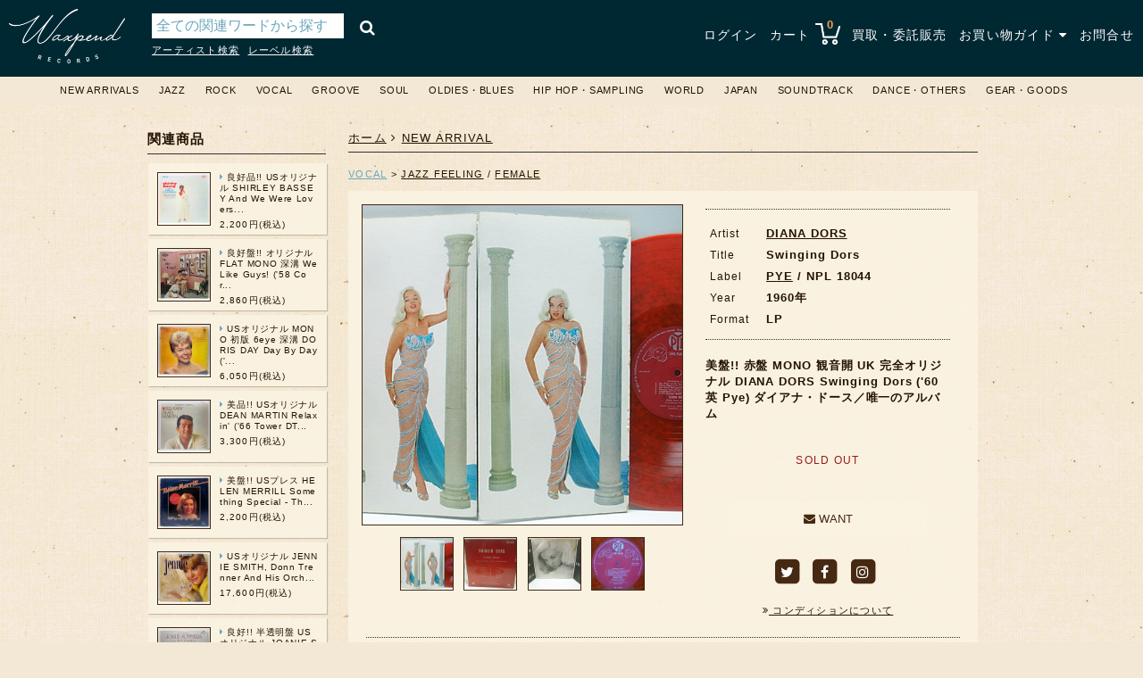

--- FILE ---
content_type: text/html; charset=utf-8
request_url: https://www.waxpend.com/items/8790
body_size: 9785
content:
<!DOCTYPE html>
<html lang='ja'>
<head>
<meta charset='UTF-8'>
<meta content='IE=edge' http-equiv='X-UA-Compatible'>
<meta content='0E7E21FAE309C27120850AB58C6AF503' name='msvalidate.01'>
<link href='https://www.waxpend.com/items/8790' media='all' rel='alternate'>
<link href='https://www.waxpend.com/feed' rel='alternate' title='RSS feed' type='application/rss+xml'>
<link href='/apple-touch-icon-precomposed.png' rel='apple-touch-icon'>
<title>DIANA DORS / Swinging Dors (LP) / PYE | WAXPEND RECORDS</title>
<meta name="description" content="美盤!! 赤盤 MONO 観音開 UK 完全オリジナル DIANA DORS Swinging Dors (&#39;60 英 Pye) ダイアナ・ドース／唯一のアルバムの商品ページ。英国のマリリン・モンローと形容されるほどのセクシーな女優さん、ダイアナ・ドースの歌唱が楽しめる唯一のアルバム。 UK 完全オリジナル" />
<meta name="keywords" content="diana dors, swinging dors, pye, 大阪, 中古, レコード, 堀江, waxpend records, ワックスペンドレコード, lp, 販売, 買取, jazz, rock, 心斎橋" />
<link rel="canonical" href="https://www.waxpend.com/items/8790" />
<meta property="og:title" content="DIANA DORS / Swinging Dors (LP) / PYE | WAXPEND RECORDS" />
<meta property="og:url" content="https://www.waxpend.com/items/8790" />
<meta property="og:image" content="https://www.waxpend.com/uploads/item_image/image/53310/main_e4494226-e029-462a-a628-e18534a48167.jpg" />
<meta property="og:site_name" content="大阪・堀江の中古レコード販売・買取 WAXPEND RECORDS" />
<meta property="og:description" content="美盤!! 赤盤 MONO 観音開 UK 完全オリジナル DIANA DORS Swinging Dors (&#39;60 英 Pye) ダイアナ・ドース／唯一のアルバムの商品ページ。英国のマリリン・モンローと形容されるほどのセクシーな女優さん、ダイアナ・ドースの歌唱が楽しめる唯一のアルバム。 UK 完全オリジナル" />
<meta property="og:locale" content="ja_JP" />
<meta name="twitter:card" content="summary" />
<meta name="twitter:site" content="@waxpendrecords" />
<meta name="thumbnail" content="https://www.waxpend.com/uploads/item_image/image/53310/main_e4494226-e029-462a-a628-e18534a48167.jpg" />

<meta name="csrf-param" content="authenticity_token" />
<meta name="csrf-token" content="P+fem6rmEbVX6R/GvgFaAvq6Zpkfg/qH+Vg95jg+PHQCK+TRtZ4hn7s6mpzFQR1T9l0j1kGO2tRThSKxdZoM3w==" />
<link rel="shortcut icon" type="image/x-icon" href="/favicon.ico" />

<!--[if lt IE 9]>
<script src="https://oss.maxcdn.com/libs/html5shiv/3.7.0/html5shiv.js" data-turbolinks-track="true"></script>
<script src="http://css3-mediaqueries-js.googlecode.com/svn/trunk/css3-mediaqueries.js" data-turbolinks-track="true"></script>
<script src="https://oss.maxcdn.com/libs/respond.js/1.3.0/respond.min.js" data-turbolinks-track="true"></script>
<![endif]-->
<link rel="stylesheet" media="all" href="/assets/application-27b80e1bcbda78f49de6c8a0b8577576fe6c73bebd05879d424b489d369e85bf.css" data-turbolinks-track="true" />
<script src="https://maps.googleapis.com/maps/api/js?key=AIzaSyC250wCiTIcEMi8Bo6a8TFBrzwG7nUC6vU" data-turbolinks-track="true"></script>
<script src="/assets/application-dcf4bb4807f0d3847f5c6cd0036c4fe939e3cb396f80e4b3a3dedeb5045635ba.js" data-turbolinks-track="true"></script>
<script>
  (function(i,s,o,g,r,a,m){i['GoogleAnalyticsObject']=r;i[r]=i[r]||function(){
  	(i[r].q=i[r].q||[]).push(arguments)},i[r].l=1*new Date();a=s.createElement(o),
  	m=s.getElementsByTagName(o)[0];a.async=1;a.src=g;m.parentNode.insertBefore(a,m)
  })(window,document,'script','//www.googletagmanager.com/gtag/js?id=G-YMCJP5TRWW','ga');
  window.dataLayer = window.dataLayer || [];
  function gtag(){dataLayer.push(arguments);}
  gtag('js', new Date());
  
  gtag('config', 'G-YMCJP5TRWW');
</script>

</head>
<body>
<div class='header'>
<style>.header{padding:10px 10px;}</style>
<div class='logo'>
<h1 title='大阪・堀江の中古レコード店 WAXPEND RECORDS'>
<a href="/"><img width="100" alt="大阪・堀江の中古レコード店 WAXPEND RECORDS" src="/assets/logo-9b69cd003a9868f1609ba7dd9367ca01bdd1987f9bb68da57e6985790f1bc3be.png" /></a>
</h1>
</div>
<div class='search_wrapper'>
<div class='search'>
<form class="item_search" id="item_search" action="/items/search" accept-charset="UTF-8" method="get"><input name="utf8" type="hidden" value="&#x2713;" /><input type="submit" name="commit" value="&#xf002;" />
<div class='search_text'>
<input placeholder="全ての関連ワードから探す" type="text" name="q[name_or_title_or_artist_or_label_or_html_description_cont]" id="q_name_or_title_or_artist_or_label_or_html_description_cont" />
<input value="seq desc" type="hidden" name="q[s]" id="q_s" />
<input value="2000-01-01" type="hidden" name="q[arrivaled_gteq]" id="q_arrivaled_gteq" />
<input value="1" type="hidden" name="q[quantity_gteq]" id="q_quantity_gteq" />

</div>
</form>
</div>
<div class='search_link'>
<ul>
<li>
<a href="/items/artist?i=a">アーティスト検索</a>
</li>
<li>
<a href="/items/label?i=a">レーベル検索</a>
</li>
</ul>
</div>

</div>
<div class='nav'>
<ul>
<li>
<a href="/login">ログイン</a>
</li>
<li class='cart'>
<a href="/carts">カート <img src="/assets/shopping_cart-422c31b3e859af32f71fde68373243cf24d33e638a3ee88b66ba2aeecc7fa811.png" alt="Shopping cart 422c31b3e859af32f71fde68373243cf24d33e638a3ee88b66ba2aeecc7fa811" /></a>
<span class='item_count'>
0
</span>
<ul id='shopping_cart'></ul>
</li>
<li class=''>
<a href="/purchase">買取・委託販売</a>
</li>
<li id='shopping_guide'>
<a href="#">お買い物ガイド <i class="fa fa-caret-down"></i></a>
<ul class='guide_menu' id='shopping_menu'>
<li class=''>
<a href="/shipping"><i class="fa fa-angle-right"></i>　配送について</a>
</li>
<li class=''>
<a href="/payment"><i class="fa fa-angle-right"></i>　お支払い方法</a>
</li>
<li class=''>
<a href="/condition"><i class="fa fa-angle-right"></i>　コンディション</a>
</li>
<li class=''>
<a href="/store"><i class="fa fa-angle-right"></i>　店舗情報</a>
</li>
<li class=''>
<a href="/tokutei"><i class="fa fa-angle-right"></i>　特定商取引法に基づく表記</a>
</li>
<li class=''>
<a class="last" href="/privacy_policy"><i class="fa fa-angle-right"></i>　プライバシーポリシー</a>
</li>
</ul>
</li>
<li class=''>
<a href="/contacts">お問合せ</a>
</li>
</ul>
</div>
</div>

<div class='category_nav'>
<div class='menu'>
<ul class='category-ul'>
<li class='category-li'>
<a href="/items?q%5Barrivaled_at_gteq%5D=2025-01-21+16%3A28%3A35+%2B0900&amp;q%5Blimit_no%5D=200&amp;q%5Bper%5D=50&amp;q%5Bquantity_gteq%5D=&amp;q%5Bs%5D=seq+desc">NEW ARRIVALS</a>
</li>
<li class='category-li'>
<a href="/items?q%5Bitem_categories_category_id_eq%5D=1&amp;q%5Bper%5D=50&amp;q%5Bquantity_gteq%5D=1&amp;q%5Bs%5D=artist+asc">JAZZ</a>
<ul class='sub_category-ul'>
<li class='sub_category-li'>
<a href="/items?q%5Bitem_categories_category_id_eq%5D=1&amp;q%5Bper%5D=50&amp;q%5Bquantity_gteq%5D=1&amp;q%5Bs%5D=artist+asc"><i class="fa fa-angle-right"></i> ALL</a>
</li>
<li class='sub_category-li'>
<a href="/items?q%5Bitem_categories_category_id_eq%5D=1&amp;q%5Bitem_sub_categories_sub_category_id_eq%5D=1&amp;q%5Bper%5D=50&amp;q%5Bquantity_gteq%5D=1&amp;q%5Bs%5D=artist+asc"><i class="fa fa-angle-right"></i> MODERN・MODAL</a>
</li>
<li class='sub_category-li'>
<a href="/items?q%5Bitem_categories_category_id_eq%5D=1&amp;q%5Bitem_sub_categories_sub_category_id_eq%5D=3&amp;q%5Bper%5D=50&amp;q%5Bquantity_gteq%5D=1&amp;q%5Bs%5D=artist+asc"><i class="fa fa-angle-right"></i> SWING・INTERMEDIATE・BEBOP </a>
</li>
<li class='sub_category-li'>
<a href="/items?q%5Bitem_categories_category_id_eq%5D=1&amp;q%5Bitem_sub_categories_sub_category_id_eq%5D=2&amp;q%5Bper%5D=50&amp;q%5Bquantity_gteq%5D=1&amp;q%5Bs%5D=artist+asc"><i class="fa fa-angle-right"></i> SOUL JAZZ</a>
</li>
<li class='sub_category-li'>
<a href="/items?q%5Bitem_categories_category_id_eq%5D=1&amp;q%5Bitem_sub_categories_sub_category_id_eq%5D=57&amp;q%5Bper%5D=50&amp;q%5Bquantity_gteq%5D=1&amp;q%5Bs%5D=artist+asc"><i class="fa fa-angle-right"></i> DEEP・FREE・SPIRITUAL</a>
</li>
<li class='sub_category-li'>
<a href="/items?q%5Bitem_categories_category_id_eq%5D=1&amp;q%5Bitem_sub_categories_sub_category_id_eq%5D=5&amp;q%5Bper%5D=50&amp;q%5Bquantity_gteq%5D=1&amp;q%5Bs%5D=artist+asc"><i class="fa fa-angle-right"></i> FUSION・X-OVER</a>
</li>
<li class='sub_category-li'>
<a href="/items?q%5Bitem_categories_category_id_eq%5D=1&amp;q%5Bitem_sub_categories_sub_category_id_eq%5D=4&amp;q%5Bper%5D=50&amp;q%5Bquantity_gteq%5D=1&amp;q%5Bs%5D=artist+asc"><i class="fa fa-angle-right"></i> ECM・EXPERIMENTAL・CONTEMPORARY・NEW AGE etc</a>
</li>
<li class='sub_category-li'>
<a href="/items?q%5Bitem_categories_category_id_eq%5D=1&amp;q%5Bitem_sub_categories_sub_category_id_eq%5D=6&amp;q%5Bper%5D=50&amp;q%5Bquantity_gteq%5D=1&amp;q%5Bs%5D=artist+asc"><i class="fa fa-angle-right"></i> EARLY・NEW ORLEANS・DIXIELAND</a>
</li>
<li class='sub_category-li'>
<a href="/items?q%5Bitem_categories_category_id_eq%5D=1&amp;q%5Bitem_sub_categories_sub_category_id_eq%5D=7&amp;q%5Bper%5D=50&amp;q%5Bquantity_gteq%5D=1&amp;q%5Bs%5D=artist+asc"><i class="fa fa-angle-right"></i> OTHERS (EXOTICA・LOUNGE etc)</a>
</li>
</ul>
</li>
<li class='category-li'>
<a href="/items?q%5Bitem_categories_category_id_eq%5D=3&amp;q%5Bper%5D=50&amp;q%5Bquantity_gteq%5D=1&amp;q%5Bs%5D=artist+asc">ROCK</a>
<ul class='sub_category-ul'>
<li class='sub_category-li'>
<a href="/items?q%5Bitem_categories_category_id_eq%5D=3&amp;q%5Bper%5D=50&amp;q%5Bquantity_gteq%5D=1&amp;q%5Bs%5D=artist+asc"><i class="fa fa-angle-right"></i> ALL</a>
</li>
<li class='sub_category-li'>
<a href="/items?q%5Bitem_categories_category_id_eq%5D=3&amp;q%5Bitem_sub_categories_sub_category_id_eq%5D=14&amp;q%5Bper%5D=50&amp;q%5Bquantity_gteq%5D=1&amp;q%5Bs%5D=artist+asc"><i class="fa fa-angle-right"></i> UK - EURO ROCK・POP</a>
</li>
<li class='sub_category-li'>
<a href="/items?q%5Bitem_categories_category_id_eq%5D=3&amp;q%5Bitem_sub_categories_sub_category_id_eq%5D=13&amp;q%5Bper%5D=50&amp;q%5Bquantity_gteq%5D=1&amp;q%5Bs%5D=artist+asc"><i class="fa fa-angle-right"></i> US - CA ROCK・POP</a>
</li>
<li class='sub_category-li'>
<a href="/items?q%5Bitem_categories_category_id_eq%5D=3&amp;q%5Bitem_sub_categories_sub_category_id_eq%5D=55&amp;q%5Bper%5D=50&amp;q%5Bquantity_gteq%5D=1&amp;q%5Bs%5D=artist+asc"><i class="fa fa-angle-right"></i> ASIA - ROCK・POP</a>
</li>
<li class='sub_category-li'>
<a href="/items?q%5Bitem_categories_category_id_eq%5D=3&amp;q%5Bitem_sub_categories_sub_category_id_eq%5D=15&amp;q%5Bper%5D=50&amp;q%5Bquantity_gteq%5D=1&amp;q%5Bs%5D=artist+asc"><i class="fa fa-angle-right"></i> AOR / YACHT ROCK</a>
</li>
<li class='sub_category-li'>
<a href="/items?q%5Bitem_categories_category_id_eq%5D=3&amp;q%5Bitem_sub_categories_sub_category_id_eq%5D=16&amp;q%5Bper%5D=50&amp;q%5Bquantity_gteq%5D=1&amp;q%5Bs%5D=artist+asc"><i class="fa fa-angle-right"></i> S.S.W.</a>
</li>
<li class='sub_category-li'>
<a href="/items?q%5Bitem_categories_category_id_eq%5D=3&amp;q%5Bitem_sub_categories_sub_category_id_eq%5D=17&amp;q%5Bper%5D=50&amp;q%5Bquantity_gteq%5D=1&amp;q%5Bs%5D=artist+asc"><i class="fa fa-angle-right"></i> PROGRESSIVE</a>
</li>
<li class='sub_category-li'>
<a href="/items?q%5Bitem_categories_category_id_eq%5D=3&amp;q%5Bitem_sub_categories_sub_category_id_eq%5D=18&amp;q%5Bper%5D=50&amp;q%5Bquantity_gteq%5D=1&amp;q%5Bs%5D=artist+asc"><i class="fa fa-angle-right"></i> PSYCHEDELIC</a>
</li>
<li class='sub_category-li'>
<a href="/items?q%5Bitem_categories_category_id_eq%5D=3&amp;q%5Bitem_sub_categories_sub_category_id_eq%5D=20&amp;q%5Bper%5D=50&amp;q%5Bquantity_gteq%5D=1&amp;q%5Bs%5D=artist+asc"><i class="fa fa-angle-right"></i> NEW WAVE・POST PUNK</a>
</li>
<li class='sub_category-li'>
<a href="/items?q%5Bitem_categories_category_id_eq%5D=3&amp;q%5Bitem_sub_categories_sub_category_id_eq%5D=19&amp;q%5Bper%5D=50&amp;q%5Bquantity_gteq%5D=1&amp;q%5Bs%5D=artist+asc"><i class="fa fa-angle-right"></i> INDIE・ALTERNATIVE</a>
</li>
<li class='sub_category-li'>
<a href="/items?q%5Bitem_categories_category_id_eq%5D=3&amp;q%5Bitem_sub_categories_sub_category_id_eq%5D=61&amp;q%5Bper%5D=50&amp;q%5Bquantity_gteq%5D=1&amp;q%5Bs%5D=artist+asc"><i class="fa fa-angle-right"></i> AVANTGARDE / AMBIENT</a>
</li>
<li class='sub_category-li'>
<a href="/items?q%5Bitem_categories_category_id_eq%5D=3&amp;q%5Bitem_sub_categories_sub_category_id_eq%5D=21&amp;q%5Bper%5D=50&amp;q%5Bquantity_gteq%5D=1&amp;q%5Bs%5D=artist+asc"><i class="fa fa-angle-right"></i> PROMO・AUDIOPHILE</a>
</li>
<li class='sub_category-li'>
<a href="/items?q%5Bitem_categories_category_id_eq%5D=3&amp;q%5Bitem_sub_categories_sub_category_id_eq%5D=22&amp;q%5Bper%5D=50&amp;q%5Bquantity_gteq%5D=1&amp;q%5Bs%5D=artist+asc"><i class="fa fa-angle-right"></i> OTHERS</a>
</li>
</ul>
</li>
<li class='category-li'>
<a href="/items?q%5Bitem_categories_category_id_eq%5D=2&amp;q%5Bper%5D=50&amp;q%5Bquantity_gteq%5D=1&amp;q%5Bs%5D=artist+asc">VOCAL</a>
<ul class='sub_category-ul'>
<li class='sub_category-li'>
<a href="/items?q%5Bitem_categories_category_id_eq%5D=2&amp;q%5Bper%5D=50&amp;q%5Bquantity_gteq%5D=1&amp;q%5Bs%5D=artist+asc"><i class="fa fa-angle-right"></i> ALL</a>
</li>
<li class='sub_category-li'>
<a href="/items?q%5Bitem_categories_category_id_eq%5D=2&amp;q%5Bitem_sub_categories_sub_category_id_eq%5D=8&amp;q%5Bper%5D=50&amp;q%5Bquantity_gteq%5D=1&amp;q%5Bs%5D=artist+asc"><i class="fa fa-angle-right"></i> JAZZ FEELING</a>
</li>
<li class='sub_category-li'>
<a href="/items?q%5Bitem_categories_category_id_eq%5D=2&amp;q%5Bitem_sub_categories_sub_category_id_eq%5D=10&amp;q%5Bper%5D=50&amp;q%5Bquantity_gteq%5D=1&amp;q%5Bs%5D=artist+asc"><i class="fa fa-angle-right"></i> POPULAR</a>
</li>
<li class='sub_category-li'>
<a href="/items?q%5Bitem_categories_category_id_eq%5D=2&amp;q%5Bitem_sub_categories_sub_category_id_eq%5D=9&amp;q%5Bper%5D=50&amp;q%5Bquantity_gteq%5D=1&amp;q%5Bs%5D=artist+asc"><i class="fa fa-angle-right"></i> FEMALE</a>
</li>
<li class='sub_category-li'>
<a href="/items?q%5Bitem_categories_category_id_eq%5D=2&amp;q%5Bitem_sub_categories_sub_category_id_eq%5D=58&amp;q%5Bper%5D=50&amp;q%5Bquantity_gteq%5D=1&amp;q%5Bs%5D=artist+asc"><i class="fa fa-angle-right"></i> MALE</a>
</li>
<li class='sub_category-li'>
<a href="/items?q%5Bitem_categories_category_id_eq%5D=2&amp;q%5Bitem_sub_categories_sub_category_id_eq%5D=11&amp;q%5Bper%5D=50&amp;q%5Bquantity_gteq%5D=1&amp;q%5Bs%5D=artist+asc"><i class="fa fa-angle-right"></i> DUO・GROUP</a>
</li>
<li class='sub_category-li'>
<a href="/items?q%5Bitem_categories_category_id_eq%5D=2&amp;q%5Bitem_sub_categories_sub_category_id_eq%5D=12&amp;q%5Bper%5D=50&amp;q%5Bquantity_gteq%5D=1&amp;q%5Bs%5D=artist+asc"><i class="fa fa-angle-right"></i> OTHERS</a>
</li>
</ul>
</li>
<li class='category-li'>
<a href="/items?q%5Bitem_categories_category_id_eq%5D=4&amp;q%5Bper%5D=50&amp;q%5Bquantity_gteq%5D=1&amp;q%5Bs%5D=artist+asc">GROOVE</a>
<ul class='sub_category-ul'>
<li class='sub_category-li'>
<a href="/items?q%5Bitem_categories_category_id_eq%5D=4&amp;q%5Bper%5D=50&amp;q%5Bquantity_gteq%5D=1&amp;q%5Bs%5D=artist+asc"><i class="fa fa-angle-right"></i> ALL</a>
</li>
<li class='sub_category-li'>
<a href="/items?q%5Bitem_categories_category_id_eq%5D=4&amp;q%5Bitem_sub_categories_sub_category_id_eq%5D=24&amp;q%5Bper%5D=50&amp;q%5Bquantity_gteq%5D=1&amp;q%5Bs%5D=artist+asc"><i class="fa fa-angle-right"></i> MELLOW GROOVE</a>
</li>
<li class='sub_category-li'>
<a href="/items?q%5Bitem_categories_category_id_eq%5D=4&amp;q%5Bitem_sub_categories_sub_category_id_eq%5D=23&amp;q%5Bper%5D=50&amp;q%5Bquantity_gteq%5D=1&amp;q%5Bs%5D=artist+asc"><i class="fa fa-angle-right"></i> SOUL FUNK</a>
</li>
<li class='sub_category-li'>
<a href="/items?q%5Bitem_categories_category_id_eq%5D=4&amp;q%5Bitem_sub_categories_sub_category_id_eq%5D=25&amp;q%5Bper%5D=50&amp;q%5Bquantity_gteq%5D=1&amp;q%5Bs%5D=artist+asc"><i class="fa fa-angle-right"></i> JAZZ FUNK</a>
</li>
<li class='sub_category-li'>
<a href="/items?q%5Bitem_categories_category_id_eq%5D=4&amp;q%5Bitem_sub_categories_sub_category_id_eq%5D=26&amp;q%5Bper%5D=50&amp;q%5Bquantity_gteq%5D=1&amp;q%5Bs%5D=artist+asc"><i class="fa fa-angle-right"></i> DEEP LATIN</a>
</li>
<li class='sub_category-li'>
<a href="/items?q%5Bitem_categories_category_id_eq%5D=4&amp;q%5Bitem_sub_categories_sub_category_id_eq%5D=27&amp;q%5Bper%5D=50&amp;q%5Bquantity_gteq%5D=1&amp;q%5Bs%5D=artist+asc"><i class="fa fa-angle-right"></i> OTHERS</a>
</li>
</ul>
</li>
<li class='category-li'>
<a href="/items?q%5Bitem_categories_category_id_eq%5D=5&amp;q%5Bper%5D=50&amp;q%5Bquantity_gteq%5D=1&amp;q%5Bs%5D=artist+asc">SOUL</a>
<ul class='sub_category-ul'>
<li class='sub_category-li'>
<a href="/items?q%5Bitem_categories_category_id_eq%5D=5&amp;q%5Bper%5D=50&amp;q%5Bquantity_gteq%5D=1&amp;q%5Bs%5D=artist+asc"><i class="fa fa-angle-right"></i> ALL</a>
</li>
<li class='sub_category-li'>
<a href="/items?q%5Bitem_categories_category_id_eq%5D=5&amp;q%5Bitem_sub_categories_sub_category_id_eq%5D=28&amp;q%5Bper%5D=50&amp;q%5Bquantity_gteq%5D=1&amp;q%5Bs%5D=artist+asc"><i class="fa fa-angle-right"></i> MODERN・SWEET・GOSPEL</a>
</li>
<li class='sub_category-li'>
<a href="/items?q%5Bitem_categories_category_id_eq%5D=5&amp;q%5Bitem_sub_categories_sub_category_id_eq%5D=29&amp;q%5Bper%5D=50&amp;q%5Bquantity_gteq%5D=1&amp;q%5Bs%5D=artist+asc"><i class="fa fa-angle-right"></i> DISCO・BOOGIE・DANCE CLASSIC・R&B</a>
</li>
<li class='sub_category-li'>
<a href="/items?q%5Bitem_categories_category_id_eq%5D=5&amp;q%5Bitem_sub_categories_sub_category_id_eq%5D=30&amp;q%5Bper%5D=50&amp;q%5Bquantity_gteq%5D=1&amp;q%5Bs%5D=artist+asc"><i class="fa fa-angle-right"></i> EARLY SOUL</a>
</li>
<li class='sub_category-li'>
<a href="/items?q%5Bitem_categories_category_id_eq%5D=5&amp;q%5Bitem_sub_categories_sub_category_id_eq%5D=31&amp;q%5Bper%5D=50&amp;q%5Bquantity_gteq%5D=1&amp;q%5Bs%5D=artist+asc"><i class="fa fa-angle-right"></i> OTHERS</a>
</li>
</ul>
</li>
<li class='category-li'>
<a href="/items?q%5Bitem_categories_category_id_eq%5D=6&amp;q%5Bper%5D=50&amp;q%5Bquantity_gteq%5D=1&amp;q%5Bs%5D=artist+asc">OLDIES・BLUES</a>
<ul class='sub_category-ul'>
<li class='sub_category-li'>
<a href="/items?q%5Bitem_categories_category_id_eq%5D=6&amp;q%5Bper%5D=50&amp;q%5Bquantity_gteq%5D=1&amp;q%5Bs%5D=artist+asc"><i class="fa fa-angle-right"></i> ALL</a>
</li>
<li class='sub_category-li'>
<a href="/items?q%5Bitem_categories_category_id_eq%5D=6&amp;q%5Bitem_sub_categories_sub_category_id_eq%5D=33&amp;q%5Bper%5D=50&amp;q%5Bquantity_gteq%5D=1&amp;q%5Bs%5D=artist+asc"><i class="fa fa-angle-right"></i> RYTHM & BLUES・DOO WOP</a>
</li>
<li class='sub_category-li'>
<a href="/items?q%5Bitem_categories_category_id_eq%5D=6&amp;q%5Bitem_sub_categories_sub_category_id_eq%5D=32&amp;q%5Bper%5D=50&amp;q%5Bquantity_gteq%5D=1&amp;q%5Bs%5D=artist+asc"><i class="fa fa-angle-right"></i> BLUES</a>
</li>
<li class='sub_category-li'>
<a href="/items?q%5Bitem_categories_category_id_eq%5D=6&amp;q%5Bitem_sub_categories_sub_category_id_eq%5D=34&amp;q%5Bper%5D=50&amp;q%5Bquantity_gteq%5D=1&amp;q%5Bs%5D=artist+asc"><i class="fa fa-angle-right"></i> R'N'R・POPULAR</a>
</li>
<li class='sub_category-li'>
<a href="/items?q%5Bitem_categories_category_id_eq%5D=6&amp;q%5Bitem_sub_categories_sub_category_id_eq%5D=35&amp;q%5Bper%5D=50&amp;q%5Bquantity_gteq%5D=1&amp;q%5Bs%5D=artist+asc"><i class="fa fa-angle-right"></i> OTHERS</a>
</li>
</ul>
</li>
<li class='category-li'>
<a href="/items?q%5Bitem_categories_category_id_eq%5D=7&amp;q%5Bper%5D=50&amp;q%5Bquantity_gteq%5D=1&amp;q%5Bs%5D=artist+asc">HIP HOP・SAMPLING</a>
<ul class='sub_category-ul'>
<li class='sub_category-li'>
<a href="/items?q%5Bitem_categories_category_id_eq%5D=7&amp;q%5Bper%5D=50&amp;q%5Bquantity_gteq%5D=1&amp;q%5Bs%5D=artist+asc"><i class="fa fa-angle-right"></i> ALL</a>
</li>
<li class='sub_category-li'>
<a href="/items?q%5Bitem_categories_category_id_eq%5D=7&amp;q%5Bitem_sub_categories_sub_category_id_eq%5D=38&amp;q%5Bper%5D=50&amp;q%5Bquantity_gteq%5D=1&amp;q%5Bs%5D=artist+asc"><i class="fa fa-angle-right"></i> HIP HOP</a>
</li>
<li class='sub_category-li'>
<a href="/items?q%5Bitem_categories_category_id_eq%5D=7&amp;q%5Bitem_sub_categories_sub_category_id_eq%5D=37&amp;q%5Bper%5D=50&amp;q%5Bquantity_gteq%5D=1&amp;q%5Bs%5D=artist+asc"><i class="fa fa-angle-right"></i> SAMPLING</a>
</li>
<li class='sub_category-li'>
<a href="/items?q%5Bitem_categories_category_id_eq%5D=7&amp;q%5Bitem_sub_categories_sub_category_id_eq%5D=36&amp;q%5Bper%5D=50&amp;q%5Bquantity_gteq%5D=1&amp;q%5Bs%5D=artist+asc"><i class="fa fa-angle-right"></i> DRUM BREAK</a>
</li>
<li class='sub_category-li'>
<a href="/items?q%5Bitem_categories_category_id_eq%5D=7&amp;q%5Bitem_sub_categories_sub_category_id_eq%5D=39&amp;q%5Bper%5D=50&amp;q%5Bquantity_gteq%5D=1&amp;q%5Bs%5D=artist+asc"><i class="fa fa-angle-right"></i> OTHERS</a>
</li>
</ul>
</li>
<li class='category-li'>
<a href="/items?q%5Bitem_categories_category_id_eq%5D=9&amp;q%5Bper%5D=50&amp;q%5Bquantity_gteq%5D=1&amp;q%5Bs%5D=artist+asc">WORLD</a>
<ul class='sub_category-ul'>
<li class='sub_category-li'>
<a href="/items?q%5Bitem_categories_category_id_eq%5D=9&amp;q%5Bper%5D=50&amp;q%5Bquantity_gteq%5D=1&amp;q%5Bs%5D=artist+asc"><i class="fa fa-angle-right"></i> ALL</a>
</li>
<li class='sub_category-li'>
<a href="/items?q%5Bitem_categories_category_id_eq%5D=9&amp;q%5Bitem_sub_categories_sub_category_id_eq%5D=41&amp;q%5Bper%5D=50&amp;q%5Bquantity_gteq%5D=1&amp;q%5Bs%5D=artist+asc"><i class="fa fa-angle-right"></i> REGGAE・LOVERS・DUB・SKA</a>
</li>
<li class='sub_category-li'>
<a href="/items?q%5Bitem_categories_category_id_eq%5D=9&amp;q%5Bitem_sub_categories_sub_category_id_eq%5D=42&amp;q%5Bper%5D=50&amp;q%5Bquantity_gteq%5D=1&amp;q%5Bs%5D=artist+asc"><i class="fa fa-angle-right"></i> BRAZIL・BOSSA NOVA</a>
</li>
<li class='sub_category-li'>
<a href="/items?q%5Bitem_categories_category_id_eq%5D=9&amp;q%5Bitem_sub_categories_sub_category_id_eq%5D=40&amp;q%5Bper%5D=50&amp;q%5Bquantity_gteq%5D=1&amp;q%5Bs%5D=artist+asc"><i class="fa fa-angle-right"></i> LATIN・BOOGALOO・CALYPSO・CUBA</a>
</li>
<li class='sub_category-li'>
<a href="/items?q%5Bitem_categories_category_id_eq%5D=9&amp;q%5Bitem_sub_categories_sub_category_id_eq%5D=43&amp;q%5Bper%5D=50&amp;q%5Bquantity_gteq%5D=1&amp;q%5Bs%5D=artist+asc"><i class="fa fa-angle-right"></i> OTHERS</a>
</li>
</ul>
</li>
<li class='category-li'>
<a href="/items?q%5Bitem_categories_category_id_eq%5D=10&amp;q%5Bper%5D=50&amp;q%5Bquantity_gteq%5D=1&amp;q%5Bs%5D=artist+asc">JAPAN</a>
<ul class='sub_category-ul'>
<li class='sub_category-li'>
<a href="/items?q%5Bitem_categories_category_id_eq%5D=10&amp;q%5Bper%5D=50&amp;q%5Bquantity_gteq%5D=1&amp;q%5Bs%5D=artist+asc"><i class="fa fa-angle-right"></i> ALL</a>
</li>
<li class='sub_category-li'>
<a href="/items?q%5Bitem_categories_category_id_eq%5D=10&amp;q%5Bitem_sub_categories_sub_category_id_eq%5D=59&amp;q%5Bper%5D=50&amp;q%5Bquantity_gteq%5D=1&amp;q%5Bs%5D=artist+asc"><i class="fa fa-angle-right"></i> JAPAN PRESS</a>
<ul class='mini_category-ul'>
<li class='mini_category-li'>
<a href="/items?q%5Bitem_categories_category_id_eq%5D=10&amp;q%5Bitem_mini_categories_mini_category_id_eq%5D=5&amp;q%5Bper%5D=50&amp;q%5Bquantity_gteq%5D=1&amp;q%5Bs%5D=artist+asc"><i class="fa fa-angle-right"></i>　JAZZ・VOCAL</a>
</li>
<li class='mini_category-li'>
<a href="/items?q%5Bitem_categories_category_id_eq%5D=10&amp;q%5Bitem_mini_categories_mini_category_id_eq%5D=4&amp;q%5Bper%5D=50&amp;q%5Bquantity_gteq%5D=1&amp;q%5Bs%5D=artist+asc"><i class="fa fa-angle-right"></i>　ROCK・POP</a>
</li>
<li class='mini_category-li'>
<a href="/items?q%5Bitem_categories_category_id_eq%5D=10&amp;q%5Bitem_mini_categories_mini_category_id_eq%5D=26&amp;q%5Bper%5D=50&amp;q%5Bquantity_gteq%5D=1&amp;q%5Bs%5D=artist+asc"><i class="fa fa-angle-right"></i>　SOUL・FUNK </a>
</li>
<li class='mini_category-li'>
<a href="/items?q%5Bitem_categories_category_id_eq%5D=10&amp;q%5Bitem_mini_categories_mini_category_id_eq%5D=6&amp;q%5Bper%5D=50&amp;q%5Bquantity_gteq%5D=1&amp;q%5Bs%5D=artist+asc"><i class="fa fa-angle-right"></i>　OTHERS</a>
</li>
</ul>
</li>
<li class='sub_category-li'>
<a href="/items?q%5Bitem_categories_category_id_eq%5D=10&amp;q%5Bitem_sub_categories_sub_category_id_eq%5D=60&amp;q%5Bper%5D=50&amp;q%5Bquantity_gteq%5D=1&amp;q%5Bs%5D=artist+asc"><i class="fa fa-angle-right"></i> JAPANESE</a>
<ul class='mini_category-ul'>
<li class='mini_category-li'>
<a href="/items?q%5Bitem_categories_category_id_eq%5D=10&amp;q%5Bitem_mini_categories_mini_category_id_eq%5D=8&amp;q%5Bper%5D=50&amp;q%5Bquantity_gteq%5D=1&amp;q%5Bs%5D=artist+asc"><i class="fa fa-angle-right"></i>　JP - JAZZ・VOCAL</a>
</li>
<li class='mini_category-li'>
<a href="/items?q%5Bitem_categories_category_id_eq%5D=10&amp;q%5Bitem_mini_categories_mini_category_id_eq%5D=7&amp;q%5Bper%5D=50&amp;q%5Bquantity_gteq%5D=1&amp;q%5Bs%5D=artist+asc"><i class="fa fa-angle-right"></i>　JP - ROCK・POP</a>
</li>
<li class='mini_category-li'>
<a href="/items?q%5Bitem_categories_category_id_eq%5D=10&amp;q%5Bitem_mini_categories_mini_category_id_eq%5D=27&amp;q%5Bper%5D=50&amp;q%5Bquantity_gteq%5D=1&amp;q%5Bs%5D=artist+asc"><i class="fa fa-angle-right"></i>　JP - SOUL・FUNK </a>
</li>
<li class='mini_category-li'>
<a href="/items?q%5Bitem_categories_category_id_eq%5D=10&amp;q%5Bitem_mini_categories_mini_category_id_eq%5D=9&amp;q%5Bper%5D=50&amp;q%5Bquantity_gteq%5D=1&amp;q%5Bs%5D=artist+asc"><i class="fa fa-angle-right"></i>　JP - OTHERS</a>
</li>
</ul>
</li>
</ul>
</li>
<li class='category-li'>
<a href="/items?q%5Bitem_categories_category_id_eq%5D=8&amp;q%5Bper%5D=50&amp;q%5Bquantity_gteq%5D=1&amp;q%5Bs%5D=artist+asc">SOUNDTRACK</a>
<ul class='sub_category-ul'>
<li class='sub_category-li'>
<a href="/items?q%5Bitem_categories_category_id_eq%5D=8&amp;q%5Bper%5D=50&amp;q%5Bquantity_gteq%5D=1&amp;q%5Bs%5D=artist+asc"><i class="fa fa-angle-right"></i> ALL</a>
</li>
</ul>
</li>
<li class='category-li'>
<a href="/items?q%5Bitem_categories_category_id_eq%5D=11&amp;q%5Bper%5D=50&amp;q%5Bquantity_gteq%5D=1&amp;q%5Bs%5D=artist+asc">DANCE・OTHERS</a>
<ul class='sub_category-ul'>
<li class='sub_category-li'>
<a href="/items?q%5Bitem_categories_category_id_eq%5D=11&amp;q%5Bper%5D=50&amp;q%5Bquantity_gteq%5D=1&amp;q%5Bs%5D=artist+asc"><i class="fa fa-angle-right"></i> ALL</a>
</li>
<li class='sub_category-li'>
<a href="/items?q%5Bitem_categories_category_id_eq%5D=11&amp;q%5Bitem_sub_categories_sub_category_id_eq%5D=48&amp;q%5Bper%5D=50&amp;q%5Bquantity_gteq%5D=1&amp;q%5Bs%5D=artist+asc"><i class="fa fa-angle-right"></i> INDIE DANCE・CLUB</a>
<ul class='mini_category-ul'>
<li class='mini_category-li'>
<a href="/items?q%5Bitem_categories_category_id_eq%5D=11&amp;q%5Bitem_mini_categories_mini_category_id_eq%5D=1&amp;q%5Bper%5D=50&amp;q%5Bquantity_gteq%5D=1&amp;q%5Bs%5D=artist+asc"><i class="fa fa-angle-right"></i>　BEATS・BASS</a>
</li>
<li class='mini_category-li'>
<a href="/items?q%5Bitem_categories_category_id_eq%5D=11&amp;q%5Bitem_mini_categories_mini_category_id_eq%5D=2&amp;q%5Bper%5D=50&amp;q%5Bquantity_gteq%5D=1&amp;q%5Bs%5D=artist+asc"><i class="fa fa-angle-right"></i>　TECHNO・HOUSE</a>
</li>
<li class='mini_category-li'>
<a href="/items?q%5Bitem_categories_category_id_eq%5D=11&amp;q%5Bitem_mini_categories_mini_category_id_eq%5D=3&amp;q%5Bper%5D=50&amp;q%5Bquantity_gteq%5D=1&amp;q%5Bs%5D=artist+asc"><i class="fa fa-angle-right"></i>　OTHERS</a>
</li>
</ul>
</li>
</ul>
</li>
<li class='category-li'>
<a href="/items?q%5Bitem_categories_category_id_eq%5D=12&amp;q%5Bper%5D=50&amp;q%5Bquantity_gteq%5D=1&amp;q%5Bs%5D=pickup+desc">GEAR・GOODS</a>
<ul class='sub_category-ul'>
<li class='sub_category-li'>
<a href="/items?q%5Bitem_categories_category_id_eq%5D=12&amp;q%5Bper%5D=50&amp;q%5Bquantity_gteq%5D=1&amp;q%5Bs%5D=pickup+desc"><i class="fa fa-angle-right"></i> ALL</a>
</li>
<li class='sub_category-li'>
<a href="/items?q%5Bitem_categories_category_id_eq%5D=12&amp;q%5Bitem_sub_categories_sub_category_id_eq%5D=85&amp;q%5Bper%5D=50&amp;q%5Bquantity_gteq%5D=1&amp;q%5Bs%5D=pickup+desc"><i class="fa fa-angle-right"></i> 厚紙スリーヴ</a>
</li>
<li class='sub_category-li'>
<a href="/items?q%5Bitem_categories_category_id_eq%5D=12&amp;q%5Bitem_sub_categories_sub_category_id_eq%5D=56&amp;q%5Bper%5D=50&amp;q%5Bquantity_gteq%5D=1&amp;q%5Bs%5D=pickup+desc"><i class="fa fa-angle-right"></i> AUDIO・SPEAKER</a>
</li>
<li class='sub_category-li'>
<a href="/items?q%5Bitem_categories_category_id_eq%5D=12&amp;q%5Bitem_sub_categories_sub_category_id_eq%5D=77&amp;q%5Bper%5D=50&amp;q%5Bquantity_gteq%5D=1&amp;q%5Bs%5D=pickup+desc"><i class="fa fa-angle-right"></i> レコードクリーナー</a>
</li>
<li class='sub_category-li'>
<a href="/items?q%5Bitem_categories_category_id_eq%5D=12&amp;q%5Bitem_sub_categories_sub_category_id_eq%5D=54&amp;q%5Bper%5D=50&amp;q%5Bquantity_gteq%5D=1&amp;q%5Bs%5D=pickup+desc"><i class="fa fa-angle-right"></i> RECORD ART (Clock and more)</a>
</li>
<li class='sub_category-li'>
<a href="/items?q%5Bitem_categories_category_id_eq%5D=12&amp;q%5Bitem_sub_categories_sub_category_id_eq%5D=53&amp;q%5Bper%5D=50&amp;q%5Bquantity_gteq%5D=1&amp;q%5Bs%5D=pickup+desc"><i class="fa fa-angle-right"></i> RECORD BAG</a>
</li>
<li class='sub_category-li'>
<a href="/items?q%5Bitem_categories_category_id_eq%5D=12&amp;q%5Bitem_sub_categories_sub_category_id_eq%5D=63&amp;q%5Bper%5D=50&amp;q%5Bquantity_gteq%5D=1&amp;q%5Bs%5D=pickup+desc"><i class="fa fa-angle-right"></i> LONG SLEEVE</a>
<ul class='mini_category-ul'>
<li class='mini_category-li'>
<a href="/items?q%5Bitem_categories_category_id_eq%5D=12&amp;q%5Bitem_mini_categories_mini_category_id_eq%5D=18&amp;q%5Bper%5D=50&amp;q%5Bquantity_gteq%5D=1&amp;q%5Bs%5D=pickup+desc"><i class="fa fa-angle-right"></i>　XXL</a>
</li>
<li class='mini_category-li'>
<a href="/items?q%5Bitem_categories_category_id_eq%5D=12&amp;q%5Bitem_mini_categories_mini_category_id_eq%5D=19&amp;q%5Bper%5D=50&amp;q%5Bquantity_gteq%5D=1&amp;q%5Bs%5D=pickup+desc"><i class="fa fa-angle-right"></i>　XL</a>
</li>
<li class='mini_category-li'>
<a href="/items?q%5Bitem_categories_category_id_eq%5D=12&amp;q%5Bitem_mini_categories_mini_category_id_eq%5D=20&amp;q%5Bper%5D=50&amp;q%5Bquantity_gteq%5D=1&amp;q%5Bs%5D=pickup+desc"><i class="fa fa-angle-right"></i>　L</a>
</li>
<li class='mini_category-li'>
<a href="/items?q%5Bitem_categories_category_id_eq%5D=12&amp;q%5Bitem_mini_categories_mini_category_id_eq%5D=21&amp;q%5Bper%5D=50&amp;q%5Bquantity_gteq%5D=1&amp;q%5Bs%5D=pickup+desc"><i class="fa fa-angle-right"></i>　M</a>
</li>
</ul>
</li>
<li class='sub_category-li'>
<a href="/items?q%5Bitem_categories_category_id_eq%5D=12&amp;q%5Bitem_sub_categories_sub_category_id_eq%5D=62&amp;q%5Bper%5D=50&amp;q%5Bquantity_gteq%5D=1&amp;q%5Bs%5D=pickup+desc"><i class="fa fa-angle-right"></i> T-SHIRT</a>
<ul class='mini_category-ul'>
<li class='mini_category-li'>
<a href="/items?q%5Bitem_categories_category_id_eq%5D=12&amp;q%5Bitem_mini_categories_mini_category_id_eq%5D=17&amp;q%5Bper%5D=50&amp;q%5Bquantity_gteq%5D=1&amp;q%5Bs%5D=pickup+desc"><i class="fa fa-angle-right"></i>　XXL</a>
</li>
<li class='mini_category-li'>
<a href="/items?q%5Bitem_categories_category_id_eq%5D=12&amp;q%5Bitem_mini_categories_mini_category_id_eq%5D=14&amp;q%5Bper%5D=50&amp;q%5Bquantity_gteq%5D=1&amp;q%5Bs%5D=pickup+desc"><i class="fa fa-angle-right"></i>　XL</a>
</li>
<li class='mini_category-li'>
<a href="/items?q%5Bitem_categories_category_id_eq%5D=12&amp;q%5Bitem_mini_categories_mini_category_id_eq%5D=15&amp;q%5Bper%5D=50&amp;q%5Bquantity_gteq%5D=1&amp;q%5Bs%5D=pickup+desc"><i class="fa fa-angle-right"></i>　L</a>
</li>
<li class='mini_category-li'>
<a href="/items?q%5Bitem_categories_category_id_eq%5D=12&amp;q%5Bitem_mini_categories_mini_category_id_eq%5D=16&amp;q%5Bper%5D=50&amp;q%5Bquantity_gteq%5D=1&amp;q%5Bs%5D=pickup+desc"><i class="fa fa-angle-right"></i>　M</a>
</li>
</ul>
</li>
<li class='sub_category-li'>
<a href="/items?q%5Bitem_categories_category_id_eq%5D=12&amp;q%5Bitem_sub_categories_sub_category_id_eq%5D=64&amp;q%5Bper%5D=50&amp;q%5Bquantity_gteq%5D=1&amp;q%5Bs%5D=pickup+desc"><i class="fa fa-angle-right"></i> HOODIE</a>
<ul class='mini_category-ul'>
<li class='mini_category-li'>
<a href="/items?q%5Bitem_categories_category_id_eq%5D=12&amp;q%5Bitem_mini_categories_mini_category_id_eq%5D=22&amp;q%5Bper%5D=50&amp;q%5Bquantity_gteq%5D=1&amp;q%5Bs%5D=pickup+desc"><i class="fa fa-angle-right"></i>　XXL</a>
</li>
<li class='mini_category-li'>
<a href="/items?q%5Bitem_categories_category_id_eq%5D=12&amp;q%5Bitem_mini_categories_mini_category_id_eq%5D=23&amp;q%5Bper%5D=50&amp;q%5Bquantity_gteq%5D=1&amp;q%5Bs%5D=pickup+desc"><i class="fa fa-angle-right"></i>　XL</a>
</li>
<li class='mini_category-li'>
<a href="/items?q%5Bitem_categories_category_id_eq%5D=12&amp;q%5Bitem_mini_categories_mini_category_id_eq%5D=24&amp;q%5Bper%5D=50&amp;q%5Bquantity_gteq%5D=1&amp;q%5Bs%5D=pickup+desc"><i class="fa fa-angle-right"></i>　L</a>
</li>
</ul>
</li>
<li class='sub_category-li'>
<a href="/items?q%5Bitem_categories_category_id_eq%5D=12&amp;q%5Bitem_sub_categories_sub_category_id_eq%5D=65&amp;q%5Bper%5D=50&amp;q%5Bquantity_gteq%5D=1&amp;q%5Bs%5D=pickup+desc"><i class="fa fa-angle-right"></i> CAP</a>
</li>
</ul>
</li>
</ul>

</div>
</div>
<div class='container'>
<div class='wrapper'>
<div class='side_contents'>
<div class='item_recent_list'>
<h3>
関連商品
</h3>
<div class='item_recent_list_box'>
<div class='item_box'>
<div class='item'><div class='image'><a href="/items/27126"><img alt="レコード画像：SHIRLEY BASSEY / And We Were Lovers" itemprop="thumbnailUrl" src="/uploads/item_image/image/249812/thumbs_c6b0bd6b-547f-4f49-9583-25d2cebcf199.jpeg" /></a></div><div class='info'>
<h4 title="良好品!! USオリジナル SHIRLEY BASSEY And We Were Lovers ('67 United Artists) 大迫力歌唱の名曲 The Impossible Drea ほか">
<i class="fa fa-caret-right"></i>
<a href="/items/27126">良好品!! USオリジナル SHIRLEY BASSEY And We Were Lovers...</a>
</h4>
<p class='price'>
2,200円(税込)

</p>
</div>
</div>
<div class='item'><div class='image'><a href="/items/30756"><img alt="レコード画像：VARIOUS / We Like Guys!" itemprop="thumbnailUrl" src="/uploads/item_image/image/286667/thumbs_ab1afe79-860e-4577-a5b9-e29e48900421.jpg" /></a></div><div class='info'>
<h4 title="良好盤!! オリジナル FLAT MONO 深溝 We Like Guys! ('58 Coral CRL 57228) w/ Mel Torme, Don Cornell, Herb Jeffries, Jackie Paris">
<i class="fa fa-caret-right"></i>
<a href="/items/30756">良好盤!! オリジナル FLAT MONO 深溝 We Like Guys! (&#39;58 Cor...</a>
</h4>
<p class='price'>
2,860円(税込)

</p>
</div>
</div>
<div class='item'><div class='image'><a href="/items/31154"><img alt="レコード画像：DORIS DAY / Day By Day" itemprop="thumbnailUrl" src="/uploads/item_image/image/290675/thumbs_ee2ed2d7-99fe-4a31-bb22-c7386d2242a8.jpg" /></a></div><div class='info'>
<h4 title="USオリジナル MONO 初版 6eye 深溝 DORIS DAY Day By Day ('56 Columbia) w/ Paul Weston 絶品のバラードを綴った癒しの名盤 米 モノラル">
<i class="fa fa-caret-right"></i>
<a href="/items/31154">USオリジナル MONO 初版 6eye 深溝 DORIS DAY Day By Day (&#39;...</a>
</h4>
<p class='price'>
6,050円(税込)

</p>
</div>
</div>
<div class='item'><div class='image'><a href="/items/26552"><img alt="レコード画像：DEAN MARTIN / Relaxin&#39;" itemprop="thumbnailUrl" src="/uploads/item_image/image/244039/thumbs_e9bfa6f8-389d-4ca4-9a96-8849f73329ba.jpg" /></a></div><div class='info'>
<h4 title="美品!! USオリジナル DEAN MARTIN Relaxin' ('66 Tower DT 5018) ディーン・マーティンのリラクゼーション溢れる好盤 米 初回プレス">
<i class="fa fa-caret-right"></i>
<a href="/items/26552">美品!! USオリジナル DEAN MARTIN Relaxin&#39; (&#39;66 Tower DT...</a>
</h4>
<p class='price'>
3,300円(税込)

</p>
</div>
</div>
<div class='item'><div class='image'><a href="/items/8708"><img alt="レコード画像：HELEN MERRILL / Something Special..." itemprop="thumbnailUrl" src="/uploads/item_image/image/52287/thumbs_bd3c80ab-3003-47e0-a336-733bf65f8229.jpg" /></a></div><div class='info'>
<h4 title='美盤!! USプレス HELEN MERRILL Something Special - The Feeling Is Mutual w/Dick Katz, Thad Jones, Jim Hall, Ron Carter, Pete LaRoca'>
<i class="fa fa-caret-right"></i>
<a href="/items/8708">美盤!! USプレス HELEN MERRILL Something Special - Th...</a>
</h4>
<p class='price'>
2,200円(税込)

</p>
</div>
</div>
<div class='item'><div class='image'><a href="/items/28950"><img alt="レコード画像：JENNIE SMITH / Jennie" itemprop="thumbnailUrl" src="/uploads/item_image/image/268207/thumbs_6330428a-4246-4d0d-af28-700a8daa9f08.jpg" /></a></div><div class='info'>
<h4 title="USオリジナル JENNIE SMITH, Donn Trenner And His Orchestra Donn Trenner And His Orchestra - Jennie ('64 Dot) ジェニー・スミス人気盤">
<i class="fa fa-caret-right"></i>
<a href="/items/28950">USオリジナル JENNIE SMITH, Donn Trenner And His Orch...</a>
</h4>
<p class='price'>
17,600円(税込)

</p>
</div>
</div>
<div class='item'><div class='image'><a href="/items/26287"><img alt="レコード画像：JOANIE SOMMERS / BOB FLORENCE / Dream" itemprop="thumbnailUrl" src="/uploads/item_image/image/241361/thumbs_aebf8a43-ae6c-4fe3-876c-8a37511d8df5.jpg" /></a></div><div class='info'>
<h4 title='良好!! 半透明盤 USオリジナル JOANIE SOMMERS With BOB FLORENCE (Dream) ピアノ伴奏のみで演ったインティメイトなジャズアルバム'>
<i class="fa fa-caret-right"></i>
<a href="/items/26287">良好!! 半透明盤 USオリジナル JOANIE SOMMERS With BOB FLORE...</a>
</h4>
<p class='price'>
1,980円(税込)

</p>
</div>
</div>
</div>
</div>
</div>


<div class='banners'>
<ul>
<li>
<a target="_blank" href="https://www.waxpend.com/purchase"><img src="/uploads/banner/image/2/e3ab81c5-fc8e-4537-96d9-b5f09d57dfaf.jpg" alt="E3ab81c5 fc8e 4537 96d9 b5f09d57dfaf" /></a>
</li>
<li>
<a href="tel:06-7171-3528"><img src="/uploads/banner/image/7/dc8d7e51-5afe-4736-a464-c57466bfc2de.jpg" alt="Dc8d7e51 5afe 4736 a464 c57466bfc2de" /></a>
</li>
</ul>
</div>

</div>

<div class='contents'>
<div id='items_show'>
<header>
<div class='page_nav'>
<ul class='bread_crumbs'>
<li>
<a href="/">ホーム</a>
</li>
<li>
<a href="/items?q%5Barrivaled_at_gteq%5D=2025-01-21+16%3A28%3A35+%2B0900&amp;q%5Bcondition_eq%5D=&amp;q%5Blimit_no%5D=200&amp;q%5Bmedia_format_id_in%5D=&amp;q%5Bnew_vinyl_eq%5D=&amp;q%5Bper%5D=50&amp;q%5Bquantity_gteq%5D=0&amp;q%5Breservation_eq%5D=&amp;q%5Bs%5D=&amp;q%5Bsale_price_not_null%5D=">NEW ARRIVAL</a>
</li>
</ul>

</div>
<ul class='tags'>
<li>
<span class='blue'>
<a href="/items?q%5Bitem_categories_category_id_eq%5D=2&amp;q%5Bper%5D=50&amp;q%5Bquantity_gteq%5D=1&amp;q%5Bs%5D=artist+asc">VOCAL</a>
</span>
&gt;
<a href="/items?q%5Bitem_categories_category_id_eq%5D=2&amp;q%5Bitem_sub_categories_sub_category_id_eq%5D=8&amp;q%5Bper%5D=50&amp;q%5Bquantity_gteq%5D=1&amp;q%5Bs%5D=artist+asc">JAZZ FEELING</a>
/
<a href="/items?q%5Bitem_categories_category_id_eq%5D=2&amp;q%5Bitem_sub_categories_sub_category_id_eq%5D=9&amp;q%5Bper%5D=50&amp;q%5Bquantity_gteq%5D=1&amp;q%5Bs%5D=artist+asc">FEMALE</a>
</li>
</ul>

</header>
<div class='item'>
<div class='images'>
<div class='main_image'>
<div>
<img alt="レコードメイン画像：美盤!! 赤盤 MONO 観音開 UK 完全オリジナル DIANA DORS Swinging Dors (&#39;60 英 Pye) ダイアナ・ドース／唯一のアルバム" class="main_image_img" src="/uploads/item_image/image/53310/main_e4494226-e029-462a-a628-e18534a48167.jpg" />
</div>
</div>
<div class='sub_images'>
<div>
<a class="colorbox gallery" href="/uploads/item_image/image/53310/e4494226-e029-462a-a628-e18534a48167.jpg"><img alt="レコードサブ画像：1" class="nav_image" data-image="/uploads/item_image/image/53310/main_e4494226-e029-462a-a628-e18534a48167.jpg" src="/uploads/item_image/image/53310/thumbs_e4494226-e029-462a-a628-e18534a48167.jpg" /></a>
</div>
<div>
<a class="colorbox gallery" href="/uploads/item_image/image/53311/9cdd334f-87b5-4548-a21f-ea8415bbcf93.jpg"><img alt="レコードサブ画像：2" class="nav_image" data-image="/uploads/item_image/image/53311/main_9cdd334f-87b5-4548-a21f-ea8415bbcf93.jpg" src="/uploads/item_image/image/53311/thumbs_9cdd334f-87b5-4548-a21f-ea8415bbcf93.jpg" /></a>
</div>
<div>
<a class="colorbox gallery" href="/uploads/item_image/image/53312/25790c4c-a77b-478e-be54-54325b18ca88.jpg"><img alt="レコードサブ画像：3" class="nav_image" data-image="/uploads/item_image/image/53312/main_25790c4c-a77b-478e-be54-54325b18ca88.jpg" src="/uploads/item_image/image/53312/thumbs_25790c4c-a77b-478e-be54-54325b18ca88.jpg" /></a>
</div>
<div>
<a class="colorbox gallery" href="/uploads/item_image/image/53313/9cbfd9ae-449a-4e8b-9674-b31731f8f591.jpg"><img alt="レコードサブ画像：4" class="nav_image" data-image="/uploads/item_image/image/53313/main_9cbfd9ae-449a-4e8b-9674-b31731f8f591.jpg" src="/uploads/item_image/image/53313/thumbs_9cbfd9ae-449a-4e8b-9674-b31731f8f591.jpg" /></a>
</div>
</div>
</div>
<div class='info'>
<dl>
<dt>
Artist
</dt>
<dd>
<a href="/items?q%5Bartist_cont%5D=DIANA+DORS&amp;q%5Bper%5D=50&amp;q%5Bquantity_gteq%5D=1&amp;q%5Bs%5D=">DIANA DORS</a>
</dd>
<dt>
Title
</dt>
<dd>
Swinging Dors
</dd>
<dt>
Label
</dt>
<dd>
<a href="/items?q%5Blabel_cont%5D=PYE&amp;q%5Bper%5D=50&amp;q%5Bquantity_gteq%5D=1&amp;q%5Bs%5D=">PYE</a>
 / NPL 18044
</dd>
<dt>
Year
</dt>
<dd>
1960年
</dd>
<dt>
Format
</dt>
<dd>
LP
</dd>
</dl>
<h3>
美盤!! 赤盤 MONO 観音開 UK 完全オリジナル DIANA DORS Swinging Dors ('60 英 Pye) ダイアナ・ドース／唯一のアルバム
</h3>
<div class='audio'>
</div>
<p class='price'>
<span class='sold_out'>
SOLD OUT
</span>
</p>
<div class='contact'>
<form action="/contacts" accept-charset="UTF-8" method="get"><input name="utf8" type="hidden" value="&#x2713;" />
<input type="hidden" name="item_id" id="item_id" value="8790" />
<input type="hidden" name="sold_out" id="sold_out" value="true" />
<button name="button" type="submit" title="WANT" class="btn-white"><i class="fa fa-envelope"></i> WANT
</button></form>

</div>
<ul class='share'>
<li class='share-twitter'>
<a target="blank" class="popup" title="Twitterで共有" href="http://twitter.com/intent/tweet?text=%E7%BE%8E%E7%9B%A4%21%21+%E8%B5%A4%E7%9B%A4+MONO+%E8%A6%B3%E9%9F%B3%E9%96%8B+UK+%E5%AE%8C%E5%85%A8%E3%82%AA%E3%83%AA%E3%82%B8%E3%83%8A%E3%83%AB+DIANA+DORS+Swinging+Dors+%28%2760+%E8%8B%B1+Pye%29+%E3%83%80%E3%82%A4%E3%82%A2%E3%83%8A%E3%83%BB%E3%83%89%E3%83%BC%E3%82%B9%EF%BC%8F%E5%94%AF%E4%B8%80%E3%81%AE%E3%82%A2%E3%83%AB%E3%83%90%E3%83%A0&amp;amp;url=https://www.waxpend.com/items/8790"><span class="fa-stack"><i class="fa fa-square fa-stack-2x"></i><i class="fa fa-twitter fa-inverse fa-stack-1x"></i></span></a>
</li>
<li class='share-facebook'>
<a target="blank" class="popup" title="Facebookで共有" href="https://www.facebook.com/sharer/sharer.php?u=https%3A%2F%2Fwww.waxpend.com%2Fitems%2F8790"><span class="fa-stack"><i class="fa fa-square fa-stack-2x"></i><i class="fa fa-facebook fa-inverse fa-stack-1x"></i></span></a>
</li>
<li class='share-Instagram'>
<a target="blank" class="popup" title="Instagramをフォロー" href="https://www.instagram.com/waxpendrecords/"><span class="fa-stack"><i class="fa fa-square fa-stack-2x"></i><i class="fa fa-instagram fa-inverse fa-stack-1x"></i></span></a>
</li>
</ul>
<ul>
<li>
<a href="/condition"><i class="fa fa-angle-double-right"></i> コンディションについて</a>
</li>
</ul>
</div>
<div class='description'>
<p>
<div>

<h4>
<font color="#333333">■</font><font color="#666644"><b>COMMENT</b></font>
</h4>

<font size="2">
  
英国のマリリン・モンローと形容されるほどのセクシーな女優さん、ダイアナ・ドースの歌唱が楽しめる唯一のアルバム。<br>
 <br>
 UK 完全オリジナル 1st 赤盤 (RED WAX) MONO ほぼ美盤!! ジャケは特殊な観音開きです。</font>
</div><div>

<h4>
<font color="#333333">■</font><font color="#666644"><b>CONDITION</b></font>
</h4>

<h5>
<font size="2">[JACKET]</font><b> vg+(+)</b>
</h5>
<font size="2">左右のフチに茶シミあり。見開き内部(写真の右上)に一部テープあと／破れあり。<br>
外観で大きなダメージは特にありません。</font>
<br>
<br>

<h5>
<font size="2">[RECORD]</font><b> ex-[vg++]/ex-</b> (AT MONO 3での評価)
</h5>
<font size="2">A-1の半ばに極小さな針キズ？僅かにあり、意識して微妙に感じとれるくらいの極小ノイズ1, 2確認できましたが、まず問題ないです。それ以外の全体は表面上の極薄いスレマークを少し確認できるくらいで問題なく綺麗です。<br>
再生も問題なく全体良好です。</font>
</div><div>

<h4>
<font color="#333333">■</font><font color="#666644"><b>TRACKLIST</b></font>
</h4>

<font size="2">

A1 The Point Of No Return	<br>
A2 That's How It Is	<br>
A3 Let There Be Love	<br>
A4 Namely You	<br>
A5 Imagination	<br>
A6 Roller Coaster Blues	<br><br>
B1 The Gentleman Is A Dope	<br>
B2 April Heart	<br>
B3 In Love For The Very First Time	<br>
B4 Crazy He Calls Me	<br>
B5 Come By Sunday	<br>
B6 Tired Of Love
</font>

</div>
</p>
<p>
<i class="fa fa-angle-double-right"></i> <a href="/condition#kenban">検盤システム</a>
</p>
</div>
</div>
</div>

</div>
</div>
</div>
<p class='page_top'>
<a href="#top"><i class="fa fa-chevron-up"></i><br><span class='text'>
TOPへ
</span>
</a></p>
<div class='footer'>
<nav>
<ul>
<li>
<a href="/"><i class="fa fa-angle-right"></i>　ホーム</a>
</li>
<li>
<a href="/carts"><i class="fa fa-angle-right"></i>　ショッピングカート</a>
</li>
<li>
<a href="/login"><i class="fa fa-angle-right"></i>　ログイン</a>
</li>
<li>
<a href="/contacts"><i class="fa fa-angle-right"></i>　お問い合わせ</a>
</li>
<li>
<a href="/store"><i class="fa fa-angle-right"></i>　店舗情報</a>
</li>
</ul>
<ul>
<li>
<a href="/shipping"><i class="fa fa-angle-right"></i>　配送について</a>
</li>
<li>
<a href="/payment"><i class="fa fa-angle-right"></i>　お支払い方法</a>
</li>
<li>
<a href="/condition"><i class="fa fa-angle-right"></i>　コンディション</a>
</li>
<li>
<a href="/purchase"><i class="fa fa-angle-right"></i>　買取・委託販売</a>
</li>
</ul>
<ul>
<li>
<a href="/tokutei"><i class="fa fa-angle-right"></i>　特定商取引法に基づく表記</a>
</li>
<li>
<a href="/privacy_policy"><i class="fa fa-angle-right"></i>　プライバシーポリシー</a>
</li>
</ul>
<ul>
<li>
<a target="blank" href="https://twitter.com/waxpendrecords"><i class="fa fa-angle-right"></i>　<i class="fa fa-twitter fa-fw"></i> <span class="translation_missing" title="translation missing: ja.views.footer.twitter">Twitter</span></a>
</li>
<li>
<a target="blnak" href="https://www.facebook.com/Waxpend-Records-281328738568824/"><i class="fa fa-angle-right"></i>　<i class="fa fa-facebook fa-fw"></i> <span class="translation_missing" title="translation missing: ja.views.footer.facebook">Facebook</span></a>
</li>
<li>
<a target="blank" href="http://blog.waxpend.com/"><i class="fa fa-angle-right"></i>　<i class="fa fa-newspaper-o fa-fw"></i> <span class="translation_missing" title="translation missing: ja.views.footer.blog">Blog</span></a>
</li>
</ul>
</nav>
<div id='copyright'>
© WAXPEND RECORDS
</div>
</div>

</body>
</html>
